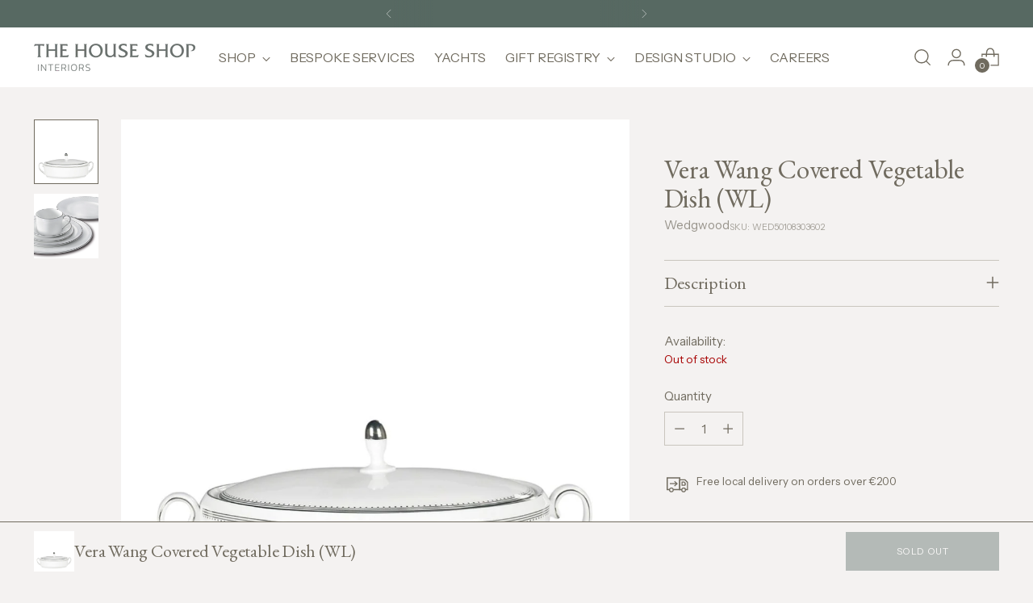

--- FILE ---
content_type: text/javascript; charset=utf-8
request_url: https://www.thehouseshop.mt/products/vera-wang-open-vegetable-dish.js
body_size: 498
content:
{"id":6675781615800,"title":"Vera Wang Covered Vegetable Dish (WL)","handle":"vera-wang-open-vegetable-dish","description":"\u003cp data-mce-fragment=\"1\"\u003eBlanc sur Blanc Collection\u003c\/p\u003e\n\u003cp data-mce-fragment=\"1\"\u003e25cm Dish with lid\u003cbr data-mce-fragment=\"1\"\u003e\u003c\/p\u003e\n\u003cp data-mce-fragment=\"1\"\u003eFine Bone China\u003c\/p\u003e\n\u003cp data-mce-fragment=\"1\"\u003eDishwasher Safe\u003c\/p\u003e","published_at":"2021-05-18T12:38:36+02:00","created_at":"2021-05-18T11:05:17+02:00","vendor":"Wedgwood","type":"Dish","tags":["Stephanie\u0026Nicholas","Wedding List"],"price":17500,"price_min":17500,"price_max":17500,"available":false,"price_varies":false,"compare_at_price":null,"compare_at_price_min":0,"compare_at_price_max":0,"compare_at_price_varies":false,"variants":[{"id":39719766032568,"title":"Default Title","option1":"Default Title","option2":null,"option3":null,"sku":"WED50108303602","requires_shipping":true,"taxable":true,"featured_image":null,"available":false,"name":"Vera Wang Covered Vegetable Dish (WL)","public_title":null,"options":["Default Title"],"price":17500,"weight":0,"compare_at_price":null,"inventory_management":"shopify","barcode":"","requires_selling_plan":false,"selling_plan_allocations":[]}],"images":["\/\/cdn.shopify.com\/s\/files\/1\/0506\/3766\/8536\/files\/wedgwood-vera-wang-grosgrain-covered-vegetable-dish-30cm_15492822_27692710_1000.jpg?v=1706089996","\/\/cdn.shopify.com\/s\/files\/1\/0506\/3766\/8536\/products\/BsB_55b753d0-5d31-48b6-9223-f7e68848ceb2.jpg?v=1706089996"],"featured_image":"\/\/cdn.shopify.com\/s\/files\/1\/0506\/3766\/8536\/files\/wedgwood-vera-wang-grosgrain-covered-vegetable-dish-30cm_15492822_27692710_1000.jpg?v=1706089996","options":[{"name":"Title","position":1,"values":["Default Title"]}],"url":"\/products\/vera-wang-open-vegetable-dish","media":[{"alt":null,"id":47209773236557,"position":1,"preview_image":{"aspect_ratio":0.88,"height":1137,"width":1000,"src":"https:\/\/cdn.shopify.com\/s\/files\/1\/0506\/3766\/8536\/files\/wedgwood-vera-wang-grosgrain-covered-vegetable-dish-30cm_15492822_27692710_1000.jpg?v=1706089996"},"aspect_ratio":0.88,"height":1137,"media_type":"image","src":"https:\/\/cdn.shopify.com\/s\/files\/1\/0506\/3766\/8536\/files\/wedgwood-vera-wang-grosgrain-covered-vegetable-dish-30cm_15492822_27692710_1000.jpg?v=1706089996","width":1000},{"alt":null,"id":32784789274931,"position":2,"preview_image":{"aspect_ratio":1.0,"height":600,"width":600,"src":"https:\/\/cdn.shopify.com\/s\/files\/1\/0506\/3766\/8536\/products\/BsB_55b753d0-5d31-48b6-9223-f7e68848ceb2.jpg?v=1706089996"},"aspect_ratio":1.0,"height":600,"media_type":"image","src":"https:\/\/cdn.shopify.com\/s\/files\/1\/0506\/3766\/8536\/products\/BsB_55b753d0-5d31-48b6-9223-f7e68848ceb2.jpg?v=1706089996","width":600}],"requires_selling_plan":false,"selling_plan_groups":[]}